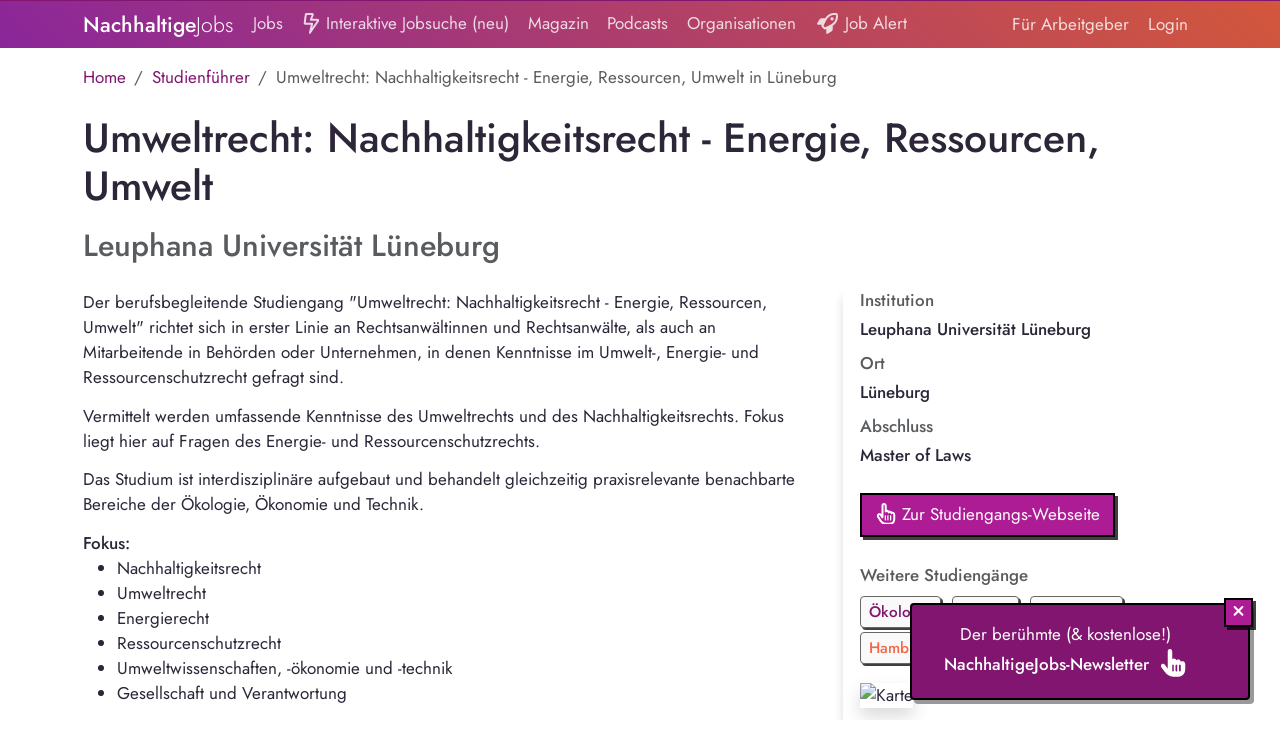

--- FILE ---
content_type: text/html; charset=UTF-8
request_url: https://www.nachhaltigejobs.de/studium/umweltrecht-nachhaltigkeitsrecht-energie-ressourcen-umwelt-lueneburg-leuphana-universitaet-lueneburg/s/91947001
body_size: 10333
content:
<!doctype html>
<html lang="de">
<head>
    <meta charset="UTF-8">
    <meta name="viewport"
          content="width=device-width, initial-scale=1.0, maximum-scale=5.0, minimum-scale=1.0">
    <meta http-equiv="X-UA-Compatible" content="ie=edge">

    <title>    Umweltrecht: Nachhaltigkeitsrecht - Energie, Ressourcen, Umwelt Studium in Lüneburg
 | NachhaltigeJobs</title>

            <link rel="canonical" href="https://www.nachhaltigejobs.de/studium/umweltrecht-nachhaltigkeitsrecht-energie-ressourcen-umwelt-lueneburg-leuphana-universitaet-lueneburg/s/91947001">
        <meta property="og:url"
              content="https://www.nachhaltigejobs.de/studium/umweltrecht-nachhaltigkeitsrecht-energie-ressourcen-umwelt-lueneburg-leuphana-universitaet-lueneburg/s/91947001"/>
    
    <link rel="icon" type="image/png" href="/favicon-96x96.png" sizes="96x96" />
    <link rel="icon" type="image/svg+xml" href="/favicon.svg" />
    <link rel="shortcut icon" href="/favicon.ico" />
    <link rel="apple-touch-icon" sizes="180x180" href="/apple-touch-icon.png" />
    <link rel="manifest" href="/site.webmanifest" />


    
    
    <meta name="twitter:card" content="summary_large_image"/>
    <meta name="twitter:site" content="@NachhaltigeJobs"/>

    <link rel="stylesheet" href="https://cdn-2.nachhaltigejobs.de/build/app-nachhaltigejobs.bc41a490.css">

    <meta property="og:image"
          content="https://cdn-1.nachhaltigejobs.de/static/assets/jobboard/og_image.jpg"/>
    <meta property="og:title"
          content="NachhaltigeJobs - Jobbörse für CSR, NGO und Umwelt Jobs"/>

    <meta property="og:type" content="website"/>

    <meta name="description"
          content="Jobbörse für CSR, NGO und Umwelt Jobs. Jetzt Stellenanzeige schalten und qualifizierte Mitarbeiter finden."/>


    
        <script defer data-domain="www.nachhaltigejobs.de"
                src="https://plausible.io/js/plausible.outbound-links.js"></script>


    
    
    <style>
        .form-input-class-2 {
            position: absolute;
            left: -9999px;
            opacity: 0;
        }

        .fa-ul {
            padding-left: 0;
            margin-left: 2.14285714em;
            list-style-type: none;
        }
        .fa-ul > li {
            position: relative;
        }
        .fa-li {
            position: absolute;
            left: -2.14285714em;
            width: 2.14285714em;
            top: 0.14285714em;
            text-align: center;
        }

        .truncate-1 {
            display: -webkit-box;
            -webkit-line-clamp: 1;
            -webkit-box-orient: vertical;
            overflow: hidden;
            text-overflow: ellipsis;
        }

        .truncate-2 {
            display: -webkit-box;
            -webkit-line-clamp: 2;
            -webkit-box-orient: vertical;
            overflow: hidden;
            text-overflow: ellipsis;
        }

        .truncate {
            display: -webkit-box;
            -webkit-line-clamp: 2;
            -webkit-box-orient: vertical;
            overflow: hidden;
            text-overflow: ellipsis;
        }

         .job-search-line b {
             color: #8b269a;
             background-color: #fff3cd;
             font-weight: 500;
         }
        .external-job-badge {
            background-image: url([data-uri]);
            color: #0C2577;
            font-weight: 400;
            border-radius: 4px;
        }
    </style>

    
</head>
<body style="background-color: #ffffff;">


<div id="app" style="background-color: #ffffff;">

        
            <div class="top-line"></div>
        <nav class="navbar navbar-expand-lg navbar-dark gradient-background" style=""°>
            <div class="container">
                <a class="navbar-brand" href="/"><span style="font-weight: 500;">Nachhaltige</span><span style="font-weight: 300;">Jobs</span>
</a>
                <button class="navbar-toggler" type="button" data-bs-toggle="collapse" data-bs-target="#navbarNav"
                        aria-controls="navbarNav" aria-expanded="false" aria-label="Toggle navigation">
                    <span class="navbar-toggler-icon"></span>
                </button>
                <div class="collapse navbar-collapse" id="navbarNav">
                    <ul class="navbar-nav mr-auto me-auto">

            <li class="nav-item">
            <a class="nav-link "
               href="/jobs">Jobs</a>
        </li>
        <li class="nav-item">
            <a class="nav-link "
               href="/jobs/suche"><svg class="pb-1" style="height: 1.5em; width: 1.125em" fill="currentColor" xmlns="http://www.w3.org/2000/svg" viewBox="0 0 384 512"><!--! Font Awesome Pro 6.5.1 by @fontawesome - https://fontawesome.com License - https://fontawesome.com/license (Commercial License) Copyright 2023 Fonticons, Inc. --><path d="M77 48L51.4 240H208c7.4 0 14.4 3.4 18.9 9.2s6.2 13.4 4.4 20.6l-23 91.8L322.8 192H176c-7.9 0-15.3-3.9-19.8-10.4s-5.4-14.9-2.6-22.2L196.9 48H77zM30.4 34.7C33 14.8 50 0 70 0H208.6c28.1 0 47.5 28.3 37.3 54.5L211.1 144H337.9c32.1 0 51.1 35.8 33.2 62.4l-199.2 295c-6.5 9.7-19 13.2-29.7 8.5s-16.3-16.4-13.5-27.7L177.3 288H42.3C18.1 288-.6 266.7 2.6 242.7l27.7-208z"/></svg> Interaktive Jobsuche (neu)</a>
        </li>
    
            <li class="nav-item">
            <a class="nav-link "
               href="/magazin">Magazin</a>
        </li>
    
            <li class="nav-item">
            <a class="nav-link "
               href="/podcasts">Podcasts</a>
        </li>
    
            <li class="nav-item">
            <a class="nav-link "
               href="/verzeichnis">Organisationen</a>
        </li>
    


    <li class="nav-item">
        <a class="nav-link "
           href="/job-alert"><svg class="pb-1" style="height: 1.5em; width: 1.5em" fill="currentColor" xmlns="http://www.w3.org/2000/svg" viewBox="0 0 512 512"><!--! Font Awesome Pro 6.5.1 by @fontawesome - https://fontawesome.com License - https://fontawesome.com/license (Commercial License) Copyright 2023 Fonticons, Inc. --><path d="M368.3 265c-44.5 30.1-129.3 68.2-175.7 88l-35-35c20.4-46.1 59.2-130 89.3-174.4C309.1 52 398.4 41.8 461.7 50.3c8.5 63.3-1.7 152.6-93.3 214.7zM118.5 288c-3.6 8-6.8 15.2-9.4 21.2c-5.2 11.9-2.5 25.7 6.7 34.9l50.7 50.7c9.1 9.1 22.7 11.9 34.5 6.9c6.5-2.7 14.3-6 23-9.8l0 96.2c0 8.6 4.6 16.6 12.1 20.9s16.7 4.2 24.1-.2l88.5-52.5c21.9-13 35.3-36.5 35.3-61.9V312.1c4-2.5 7.7-4.9 11.3-7.3C516.1 222.9 520.1 100.9 506.7 28.1c-2.1-11.6-11.2-20.6-22.8-22.8C411.1-8.1 289.1-4.1 207.2 116.7c-2.4 3.6-4.9 7.3-7.3 11.3l-82.1 0c-25.4 0-49 13.4-61.9 35.3L3.4 251.8c-4.4 7.4-4.5 16.6-.2 24.1S15.4 288 24 288h94.5zM408 144a40 40 0 1 0 -80 0 40 40 0 1 0 80 0z"/></svg> Job Alert</a>
    </li>


    <li class="nav-item d-md-none">
        <a class="nav-link nav-link-highlight border-top"
           href="/jobs/veroeffentlichen">Stellenanzeige veröffentlichen</a>
    </li>

    </ul>
<ul class="navbar-nav">
            <li class="nav-item">
            <a class="nav-link "
               href="/jobs/veroeffentlichen">Für Arbeitgeber</a>
        </li>
        <li id="navbar-login" class="nav-item">
            <a id="navbar-top-login"
               class="nav-link "
               href="/login">Login</a>
        </li>
    </ul>

                </div>
            </div>
        </nav>
    
            <div class="position-absolute top-0 end-0" style="z-index: 2400;">
    <div class="row">
        <div class="col-md-12">
                                            </div>
    </div>
</div>

<script>
    elements = document.getElementsByClassName("close-this");
    for (var i = 0; i < elements.length; i++) {
        elements[i].addEventListener('click', function () {
            this.parentElement.style.display = 'none';
        });
    }
</script>
    
            <div class="container main-container" id="app">
            <div class="row content">
                <div class="col-md-12">
                                        
    <div class="row mt-3">
        <div class="col-12">
            <nav aria-label="breadcrumb">
                <ol class="breadcrumb mb-2">
                    <li class="breadcrumb-item" aria-current="page"><a class="text-primary"
                                                                       href="/">Home</a></li>
                    <li class="breadcrumb-item" aria-current="page"><a class="text-primary"
                                                                       href="/studium">Studienführer</a>
                    </li>
                    <li class="breadcrumb-item active" aria-current="page">Umweltrecht: Nachhaltigkeitsrecht - Energie, Ressourcen, Umwelt
                        in Lüneburg</li>
                </ol>
            </nav>
        </div>

        <h1 class="mb-3">Umweltrecht: Nachhaltigkeitsrecht - Energie, Ressourcen, Umwelt</h1>
        <h2 class="text-muted">Leuphana Universität Lüneburg</h2>

        <div class="col-md-4 order-1 order-md-2">
            <div class="shadow-left rounded-3 px-3 mb-3" style="padding-bottom: 50px;">
                <strong class="mb-1 mt-2 text-muted d-block">Institution</strong>
                <strong>Leuphana Universität Lüneburg</strong>

                <strong class="mb-1 mt-2 text-muted d-block">Ort</strong>
                <strong>Lüneburg</strong>

                <strong class="mb-1 mt-2 text-muted d-block">Abschluss</strong>
                <strong>Master of Laws</strong>

                                    <div>
                        <a class="btn btn-neo btn-primary text-white mt-4"
                           href="http://www.leuphana.de/professional-school/berufsbegleitende-master-mba/umweltrecht-llm-studium.html" target="_blank" rel="nofollow"><svg class="pb-1" style="height: 1.5em; width: 1.3125em" fill="currentColor" xmlns="http://www.w3.org/2000/svg" viewBox="0 0 448 512"><!--! Font Awesome Pro 6.5.1 by @fontawesome - https://fontawesome.com License - https://fontawesome.com/license (Commercial License) Copyright 2023 Fonticons, Inc. --><path d="M160 64c0-8.8 7.2-16 16-16s16 7.2 16 16V200c0 10.3 6.6 19.5 16.4 22.8s20.6-.1 26.8-8.3c3-3.9 7.6-6.4 12.8-6.4c8.8 0 16 7.2 16 16c0 10.3 6.6 19.5 16.4 22.8s20.6-.1 26.8-8.3c3-3.9 7.6-6.4 12.8-6.4c7.8 0 14.3 5.6 15.7 13c1.6 8.2 7.3 15.1 15.1 18s16.7 1.6 23.3-3.6c2.7-2.1 6.1-3.4 9.9-3.4c8.8 0 16 7.2 16 16l0 16V392c0 39.8-32.2 72-72 72H272 212.3h-.9c-37.4 0-72.4-18.7-93.2-49.9L50.7 312.9c-4.9-7.4-2.9-17.3 4.4-22.2s17.3-2.9 22.2 4.4L116 353.2c5.9 8.8 16.8 12.7 26.9 9.7s17-12.4 17-23V320 64zM176 0c-35.3 0-64 28.7-64 64V261.7C91.2 238 55.5 232.8 28.5 250.7C-.9 270.4-8.9 310.1 10.8 339.5L78.3 440.8c29.7 44.5 79.6 71.2 133.1 71.2h.9H272h56c66.3 0 120-53.7 120-120V288l0-16c0-35.3-28.7-64-64-64c-4.5 0-8.8 .5-13 1.3c-11.7-15.4-30.2-25.3-51-25.3c-6.9 0-13.5 1.1-19.7 3.1C288.7 170.7 269.6 160 248 160c-2.7 0-5.4 .2-8 .5V64c0-35.3-28.7-64-64-64zm48 304c0-8.8-7.2-16-16-16s-16 7.2-16 16v96c0 8.8 7.2 16 16 16s16-7.2 16-16V304zm48-16c-8.8 0-16 7.2-16 16v96c0 8.8 7.2 16 16 16s16-7.2 16-16V304c0-8.8-7.2-16-16-16zm80 16c0-8.8-7.2-16-16-16s-16 7.2-16 16v96c0 8.8 7.2 16 16 16s16-7.2 16-16V304z"/></svg> Zur Studiengangs-Webseite</a>
                    </div>
                
                                    <strong class="mb-1 mt-4 text-muted d-block">Weitere Studiengänge</strong>
                                            <a href="/studium/oekologie"
                           class="jobboard-label jobboard-label-md mt-1 jobboard-label-color-primary">Ökologie</a>
                                            <a href="/studium/umwelt"
                           class="jobboard-label jobboard-label-md mt-1 jobboard-label-color-primary">Umwelt</a>
                                            <a href="/studium/gruene-studiengaenge"
                           class="jobboard-label jobboard-label-md mt-1 jobboard-label-color-primary">Grüne Jobs</a>
                                        <br>
                                            <a href="/studium/hamburg"
                           class="jobboard-label jobboard-label-md mt-1 jobboard-label-color-accent">Hamburg</a>
                                    
                                    <div class="mt-3">
                        <img class="shadow"
                             src="https://api.mapbox.com/styles/v1/oadria/cld592nd9000p01qoxchamb6v/static/pin-s+ad1c95(10.40785500,53.24870600)/10.40785500,53.24870600,4.53,0/280x400?access_token=pk.eyJ1Ijoib2FkcmlhIiwiYSI6ImNsZDU5b3Z5dzA4dW0zcHFtNjB6djRpYzUifQ.wDjYMyaT5_D9TH0Ub52nxw"
                             alt="Karte">
                    </div>
                
            </div>
        </div>
        <div class="col-md-8 order-2 order-md-1">
            <div class="job-content text">
                <p>Der berufsbegleitende Studiengang "Umweltrecht: Nachhaltigkeitsrecht - Energie, Ressourcen, Umwelt" richtet sich in erster Linie an Rechtsanwältinnen  und Rechtsanwälte, als auch an Mitarbeitende in Behörden oder  Unternehmen, in denen Kenntnisse im Umwelt-, Energie- und  Ressourcenschutzrecht gefragt sind. </p><p>Vermittelt werden umfassende Kenntnisse des Umweltrechts und  des Nachhaltigkeitsrechts. Fokus liegt hier auf Fragen des Energie- und  Ressourcenschutzrechts.</p><p> Das Studium ist interdisziplinäre aufgebaut und behandelt gleichzeitig praxisrelevante benachbarte Bereiche der <strong></strong>Ökologie, Ökonomie und Technik. </p><strong>Fokus:</strong><br/><ul>
<li>Nachhaltigkeitsrecht</li><li>Umweltrecht</li><li>Energierecht</li><li>Ressourcenschutzrecht</li><li>Umweltwissenschaften, -ökonomie und -technik</li><li>Gesellschaft und Verantwortung</li></ul><strong>Ziel:</strong><br/><p>Mit dem Studium werden Absolventinnen und Absolventen gezielt auf berufliche Aufgaben im Bereich Umweltrecht vorbereitet. Zu den Ausbildungszielen gehören:&nbsp;&nbsp;</p><ul>
<li>Kompetenzen auf dem Gebiet des Umweltrechts und Schwerpunkt auf Energie- und Ressourcenschutzrecht</li><li>Fachkompetenz zur rechtlichen  Begleitung des Transformationsprozesses im Energie- und  Ressourcenbereich</li><li>Verständnis für die  interdisziplinäre Verknüpfung zu den benachbarten Disziplinen </li></ul><strong>Zusätzliche Infos:</strong><br/>
            </div>

            <h3 class="mt-4">Anforderungen</h3>
            <div class="job-content text">
                <ul>
<li>Erfolgreich absolviertes Studium der Rechtswissenschaften (mind.  1. Staatsexamen), des Wirtschaftsrechts oder der Wirtschafts- oder  Umweltwissenschaften, VWL, BWL, des Ingenieurwesens oder anderer  fachnaher Studiengänge, sofern eine hinreichende Schwerpunktsetzung im Bereich Recht nachgewiesen werden kann</li><li>Mindestens einjährige relevante Berufserfahrung</li><li>Grundlegende Englischkenntnisse</li></ul>
            </div>

            <h3 class="mt-4">Kontakt</h3>
            <div class="job-content text">
                <p><strong>Leuphana Universität Lüneburg </strong><br>Scharnhorststraße 1 <br>21335 Lüneburg  <br>Tel.: +49.4131.677-1007</p><p><strong>Zentrale Studienberatung</strong></p><p>    infoportal@leuphana.de</p><p><strong>Fachberatung</strong></p><p><strong></strong></p><p>Kim Corinna Borchers<br> Tel.: +49.4131.677-2328<br>  </p><p>E-Mail: kim.borchers@leuphana.de</p><p><strong></strong></p>
            </div>
        </div>
    </div>
    <div class="col-12">
        <h2 class="mt-4">Weitere Studiengänge, die dich interessieren könnten:</h2>

        <div class="items-index">
                            <a class="job-line item-line boxed boxed-hover boxed-grey mt-3"
               href="/studium/environmental-and-resource-economics-kiel/s/99056059">
                <div class="row ">
                    <div class="col-md-4">
                        <span class="item-title">Environmental and Resource Economics (M.Sc.)</span>
                    </div>
                    <div class="col-md-4">
                        Christian-Albrechts-Universität zu Kiel
                    </div>
                    <div class="col-md-4">
                        Kiel
                    </div>
                </div>
                <div class="row d-none d-md-block">
                    <div class="col-12 item-light" style="padding-top: 4px;">
                        Schwerpunkt des Studiums sind umwelt- und ressour&shy;cen&shy;&shy;&shy;&ouml;konomische Themen. Hierzu werden unteranderem die Wirkung umweltpolitischer Instrumente, Nachhaltigkeits&ouml;konomik und Klimapolitik im interdisziplin&auml;ren Kontext behandelt.

Die...
                    </div>
                </div>
            </a>
                                <a class="job-line item-line boxed boxed-hover boxed-grey mt-3"
               href="/studium/umweltingenieurwesen-kassel-universitaet-kassel/s/35399345">
                <div class="row ">
                    <div class="col-md-4">
                        <span class="item-title">Umweltingenieurwesen</span>
                    </div>
                    <div class="col-md-4">
                        Universität Kassel
                    </div>
                    <div class="col-md-4">
                        Kassel
                    </div>
                </div>
                <div class="row d-none d-md-block">
                    <div class="col-12 item-light" style="padding-top: 4px;">
                        Im Studiengang "Umweltingenieurwesen" werden Fachkenntisse des Ingenieurswesens mit ökologische Aspekten der wirtschaftlichen und praxisorientierten Aufgaben des Ingenieurwesens verbunden. Die Studierenden werden so auf die beruflichen Aufgaben in der...
                    </div>
                </div>
            </a>
                                <a class="job-line item-line boxed boxed-hover boxed-grey mt-3"
               href="/studium/sustainable-food-systems-witzenhausen-universitaet-kassel/s/28542822">
                <div class="row ">
                    <div class="col-md-4">
                        <span class="item-title">Sustainable International Agriculture</span>
                    </div>
                    <div class="col-md-4">
                        Universität Kassel
                    </div>
                    <div class="col-md-4">
                        Kassel
                    </div>
                </div>
                <div class="row d-none d-md-block">
                    <div class="col-12 item-light" style="padding-top: 4px;">
                        Der Studiengang "Sustainable International Agriculture" ist international orientiert und vom Fachbereich Ökologische Agrarwissenschaften der Universität Kassel und  der Fakultät für Agrarwissenschaften der Georg-August-Universität  Göttingen ausgerichtet.&nbsp;Im...
                    </div>
                </div>
            </a>
                                <a class="job-line item-line boxed boxed-hover boxed-grey mt-3"
               href="/studium/umweltethik-m-a-augsburg/s/37952553">
                <div class="row ">
                    <div class="col-md-4">
                        <span class="item-title">Umweltethik (M.A.)</span>
                    </div>
                    <div class="col-md-4">
                        Universität Augsburg
                    </div>
                    <div class="col-md-4">
                        Augsburg
                    </div>
                </div>
                <div class="row d-none d-md-block">
                    <div class="col-12 item-light" style="padding-top: 4px;">
                        Umwelt- und Nachhaltigkeitsfragen sind immer auch ethische Fragen. Der Masterstudiengang "Umweltethik" vermittelt Kompetenzen, um L&ouml;sungsans&auml;tze f&uuml;r die dr&auml;ngendsten Fragen unserer Zeit zu entwickeln, zu kommunizieren und von einem...
                    </div>
                </div>
            </a>
                                <a class="job-line item-line boxed boxed-hover boxed-grey mt-3"
               href="/studium/environmental-and-resource-management-cottbus/s/56511726">
                <div class="row ">
                    <div class="col-md-4">
                        <span class="item-title">Environmental and Resource Management</span>
                    </div>
                    <div class="col-md-4">
                        Brandenburgische Technische Universität Cottbus-Senftenberg
                    </div>
                    <div class="col-md-4">
                        Cottbus
                    </div>
                </div>
                <div class="row d-none d-md-block">
                    <div class="col-12 item-light" style="padding-top: 4px;">
                        Der praxisorientierte Masterstudiengang "Environmental and Resource Management" bietet die Erweiterung und Vertiefung der fachlichen Kenntnisse und F&uuml;hrungskompetenzen im integrativen Umwelt- und Ressourcenschutz.&nbsp;
Absolventinnen und Absolventen...
                    </div>
                </div>
            </a>
            </div>
    </div>
                </div>
            </div>
        </div>
            <nav class="navbar-footer gradient-background">
        <div class="container">
            <div class="row">
                <div class="col-12 col-md-4">
                    <div class="row">
                        <div class="col-12">
                            <a href="/info/impressum">Impressum</a><br/>
                        </div>
                    </div>
                    <div class="row">
                        <div class="col-12">
                            <a href="/info/datenschutz">Datenschutz</a><br/>
                        </div>
                    </div>
                    <div class="row">
                        <div class="col-12">
                            <a href="/info/ueber-uns">Über Uns</a><br/>
                        </div>
                    </div>
                    <div class="row">
                        <div class="col-12">
                            <a href="/partner">Unsere Partner</a><br/>
                        </div>
                    </div>
                </div>

                                    <div class="col-12 col-md-4">
                        <div class="row">
                            <div class="col-12">
                                <a href="/studium">Studienführer</a><br/>
                            </div>
                        </div>
                        <div class="row">
                            <div class="col-12">
                                <a href="/academy">Academy</a><br/>
                            </div>
                        </div>
                        <div class="row">
                            <div class="col-12">
                                <a href="/tierschutz">Thema Tierschutz</a><br/>
                            </div>
                        </div>
                        <div class="row">
                            <div class="col-12">
                                <a href="/ngo">Thema NGO</a><br/>
                            </div>
                        </div>
                        <div class="row">
                            <div class="col-12">
                                <a href="/lexikon">Lexikon (neu)</a><br/>
                            </div>
                        </div>
                    </div>
                    <div class="col-12 col-md-4">
                        <div class="row">
                            <div class="col-12">
                                <a href="/info/ebook">NachhaltigeJobs - Das E-Book</a><br/>
                            </div>
                        </div>
                        <div class="row">
                            <div class="col-12">
                                <a href="/info/arbeitgeber-newsletter">Newsletter für Arbeitgeber</a><br/>
                            </div>
                        </div>
                    </div>
                            </div>

                                    
            
                                                                                                                                                                                                                                                                </nav>

            <div
        id="newsletter-teaser"
        onclick="toggleNewsletterPopup()" class="bg-primary btn p-3 text-white boxed boxed-hover boxed-grey" style="width: 340px">
    <div style="padding: 2px 5px; bottom: 24px; position: relative; right: -22px;" class="btn btn-xs btn-primary float-end btn-neo" id="close-2" onclick="turnOffNewsletterTeaser()"><svg class="pb-1" style="height: 1.5em; width: 1.125em" fill="currentColor" xmlns="http://www.w3.org/2000/svg" viewBox="0 0 384 512"><!--! Font Awesome Pro 6.5.1 by @fontawesome - https://fontawesome.com License - https://fontawesome.com/license (Commercial License) Copyright 2023 Fonticons, Inc. --><path d="M342.6 150.6c12.5-12.5 12.5-32.8 0-45.3s-32.8-12.5-45.3 0L192 210.7 86.6 105.4c-12.5-12.5-32.8-12.5-45.3 0s-12.5 32.8 0 45.3L146.7 256 41.4 361.4c-12.5 12.5-12.5 32.8 0 45.3s32.8 12.5 45.3 0L192 301.3 297.4 406.6c12.5 12.5 32.8 12.5 45.3 0s12.5-32.8 0-45.3L237.3 256 342.6 150.6z"/></svg></div>

    <div>Der berühmte (& kostenlose!)<br><strong>NachhaltigeJobs-Newsletter</strong> &nbsp;<span
                style="font-size: 1.25rem"><svg class="pb-1" style="height: 1.5em; width: 1.3125em" fill="currentColor" xmlns="http://www.w3.org/2000/svg" viewBox="0 0 448 512"><!--! Font Awesome Pro 6.5.1 by @fontawesome - https://fontawesome.com License - https://fontawesome.com/license (Commercial License) Copyright 2023 Fonticons, Inc. --><path d="M128 40c0-22.1 17.9-40 40-40s40 17.9 40 40V188.2c8.5-7.6 19.7-12.2 32-12.2c20.6 0 38.2 13 45 31.2c8.8-9.3 21.2-15.2 35-15.2c25.3 0 46 19.5 47.9 44.3c8.5-7.7 19.8-12.3 32.1-12.3c26.5 0 48 21.5 48 48v48 16 48c0 70.7-57.3 128-128 128l-16 0H240l-.1 0h-5.2c-5 0-9.9-.3-14.7-1c-55.3-5.6-106.2-34-140-79L8 336c-13.3-17.7-9.7-42.7 8-56s42.7-9.7 56 8l56 74.7V40zM240 304c0-8.8-7.2-16-16-16s-16 7.2-16 16v96c0 8.8 7.2 16 16 16s16-7.2 16-16V304zm48-16c-8.8 0-16 7.2-16 16v96c0 8.8 7.2 16 16 16s16-7.2 16-16V304c0-8.8-7.2-16-16-16zm80 16c0-8.8-7.2-16-16-16s-16 7.2-16 16v96c0 8.8 7.2 16 16 16s16-7.2 16-16V304z"/></svg></span></div>

</div>

<div
        id="newsletter-popup" class="bg-white p-4 boxed boxed-grey">
    <div class="btn btn-xs btn-primary float-end btn-neo" id="close" onclick="turnOffNewsletterTeaser()"><svg class="pb-1" style="height: 1.5em; width: 1.125em" fill="currentColor" xmlns="http://www.w3.org/2000/svg" viewBox="0 0 384 512"><!--! Font Awesome Pro 6.5.1 by @fontawesome - https://fontawesome.com License - https://fontawesome.com/license (Commercial License) Copyright 2023 Fonticons, Inc. --><path d="M342.6 150.6c12.5-12.5 12.5-32.8 0-45.3s-32.8-12.5-45.3 0L192 210.7 86.6 105.4c-12.5-12.5-32.8-12.5-45.3 0s-12.5 32.8 0 45.3L146.7 256 41.4 361.4c-12.5 12.5-12.5 32.8 0 45.3s32.8 12.5 45.3 0L192 301.3 297.4 406.6c12.5 12.5 32.8 12.5 45.3 0s12.5-32.8 0-45.3L237.3 256 342.6 150.6z"/></svg>&nbsp; Ausblenden</div>
    <br>
    <!-- Begin Mailchimp Signup Form -->
    <div id="mc_embed_signup" class="mb-2">
        <form action="//nachhaltigejobs.us2.list-manage.com/subscribe/post?u=2bf6a9b97b1526269930513ef&amp;id=cacfe63426" method="post"
              name="mc-embedded-subscribe-form" class="validate" target="_blank" novalidate>
            <div id="mc_embed_signup_scroll">

                <div class="pb-3" style="font-size: 1.0rem;">Melde dich für unseren NachhaltigeJobs-Newsletter an und
                    verpasse keine spannenden Jobs und Neuigkeiten mehr!<br> 1x pro Woche vollgepackt mit aktuellen
                    Infos:
                </div>
                <div class="mc-field-group">
                                        <input type="email" value="" name="EMAIL" class="required email boxed boxed-hover"
                           placeholder="meine@email.de">
                    <input type="hidden" value="popup_2023_02_10_neo" name="F_LOC">
                    <button type="submit" name="subscribe" class="btn btn-neo btn-primary"><i
                                class="fa-solid fa-rocket-launch"></i> Jetzt Abonnieren
                    </button>
                </div>
                <div id="mce-responses" class="clear">
                    <div class="response" id="mce-error-response" style="display:none"></div>
                    <div class="response" id="mce-success-response" style="display:none"></div>
                </div>
                <!-- real people should not fill this in and expect good things - do not remove this or risk form bot signups-->
                <div style="position: absolute; left: -5000px;" aria-hidden="true"><input type="text"
                                                                                          name="b_2bf6a9b97b1526269930513ef_cacfe63426"
                                                                                          tabindex="-1" value=""></div>
            </div>
        </form>
    </div>
        <!--End mc_embed_signup-->
</div>
    
    
    <script>
        function createCookie(name, value, days) {
            if (days) {
                var date = new Date();
                date.setTime(date.getTime() + (days * 24 * 60 * 60 * 1000));
                var expires = "; expires=" + date.toGMTString();
            } else var expires = "";
            document.cookie = name + "=" + value + expires + "; path=/";
        }

        function readCookie(name) {
            var nameEQ = name + "=";
            var ca = document.cookie.split(';');
            for (var i = 0; i < ca.length; i++) {
                var c = ca[i];
                while (c.charAt(0) == ' ') c = c.substring(1, c.length);
                if (c.indexOf(nameEQ) == 0) return c.substring(nameEQ.length, c.length);
            }
            return null;
        }

        function eraseCookie(name) {
            createCookie(name, "", -1);
        }

        function turnOffNewsletterTeaser() {
            createCookie('dontShowNewsletterTeaser', 'true');
            document.getElementById('newsletter-teaser').style.display = 'none';
            document.getElementById('newsletter-popup').style.display = 'none';
            event.stopPropagation();
        }

        function toggleNewsletterPopup() {
            var newsletterTeaser = document.getElementById('newsletter-teaser');
            var newsletterPopup = document.getElementById('newsletter-popup');
            if (newsletterTeaser.style.display === 'block') {
                newsletterTeaser.style.display = 'none';
                newsletterPopup.style.display = 'block';
            } else {
                newsletterTeaser.style.display = 'block';
                newsletterPopup.style.display = 'none';
            }
        }

        if (readCookie('dontShowNewsletterTeaser') !== 'true') {
            document.getElementById('newsletter-teaser').style.display = 'block';
        }
    </script>
    <script defer src="https://cdn-1.nachhaltigejobs.de/static/libraries/bootstrap-5.3.2-dist/js/bootstrap.min.js"></script>
        
    <script defer src="https://cdn-2.nachhaltigejobs.de/static/libraries/htmx-1.9.8/htmx.min.js.js"></script>
</body>
</html>
